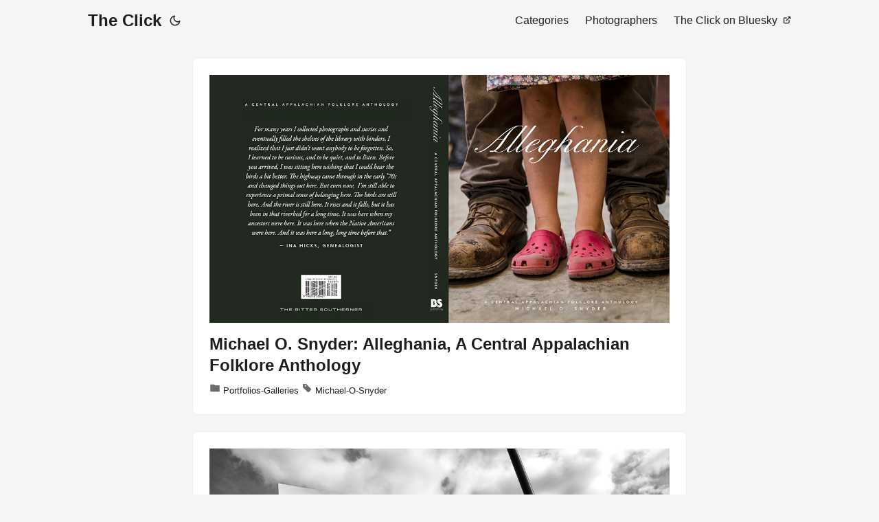

--- FILE ---
content_type: text/html
request_url: https://theclick.us/?p=7333
body_size: 6103
content:
<!DOCTYPE html>
<html lang="en" dir="auto">

<head>
	<meta name="generator" content="Hugo 0.154.3"><meta charset="utf-8">
<meta http-equiv="X-UA-Compatible" content="IE=edge">
<meta name="viewport" content="width=device-width, initial-scale=1, shrink-to-fit=no">
<meta name="robots" content="index, follow">
<title>The Click</title>

<meta name="description" content="Photojournalism, Photography, Art, Culture.">
<meta name="author" content="">
<link rel="canonical" href="https://theclick.us/">
<link crossorigin="anonymous" href="/assets/css/stylesheet.ce1d1da5a177ae678584498e076f4fb7419a83a9c478452ae21f7ccca3e159ec.css" integrity="sha256-zh0dpaF3rmeFhEmOB29Pt0Gag6nEeEUq4h98zKPhWew=" rel="preload stylesheet" as="style">
<link rel="icon" href="https://theclick.us/favicon.ico">
<link rel="icon" type="image/png" sizes="16x16" href="https://theclick.us/favicon-16x16.png">
<link rel="icon" type="image/png" sizes="32x32" href="https://theclick.us/favicon-32x32.png">
<link rel="apple-touch-icon" href="https://theclick.us/apple-touch-icon.png">
<link rel="mask-icon" href="https://theclick.us/safari-pinned-tab.svg">
<meta name="theme-color" content="#2e2e33">
<meta name="msapplication-TileColor" content="#2e2e33">
<link rel="alternate" type="application/rss+xml" href="https://theclick.us/index.xml">
<link rel="alternate" hreflang="en" href="https://theclick.us/">
<noscript>
    <style>
        #theme-toggle,
        .top-link {
            display: none;
        }

    </style>
    <style>
        @media (prefers-color-scheme: dark) {
            :root {
                --theme: rgb(29, 30, 32);
                --entry: rgb(46, 46, 51);
                --primary: rgb(218, 218, 219);
                --secondary: rgb(155, 156, 157);
                --tertiary: rgb(65, 66, 68);
                --content: rgb(196, 196, 197);
                --code-block-bg: rgb(46, 46, 51);
                --code-bg: rgb(55, 56, 62);
                --border: rgb(51, 51, 51);
            }

            .list {
                background: var(--theme);
            }

            .list:not(.dark)::-webkit-scrollbar-track {
                background: 0 0;
            }

            .list:not(.dark)::-webkit-scrollbar-thumb {
                border-color: var(--theme);
            }
        }

    </style>
</noscript><meta property="og:url" content="https://theclick.us/">
  <meta property="og:site_name" content="The Click">
  <meta property="og:title" content="The Click">
  <meta property="og:description" content="Photojournalism, Photography, Art, Culture.">
  <meta property="og:locale" content="en-us">
  <meta property="og:type" content="website">
<meta name="twitter:card" content="summary">
<meta name="twitter:title" content="The Click">
<meta name="twitter:description" content="Photojournalism, Photography, Art, Culture.">

<script type="application/ld+json">
{
  "@context": "https://schema.org",
  "@type": "Organization",
  "name": "The Click",
  "url": "https://theclick.us/",
  "description": "Photojournalism, Photography, Art, Culture.",
  "logo": "https://theclick.us/favicon.ico",
  "sameAs": [
      
  ]
}
</script>
</head>

<body class="list" id="top">
<script>
    if (localStorage.getItem("pref-theme") === "dark") {
        document.body.classList.add('dark');
    } else if (localStorage.getItem("pref-theme") === "light") {
        document.body.classList.remove('dark')
    } else if (window.matchMedia('(prefers-color-scheme: dark)').matches) {
        document.body.classList.add('dark');
    }

</script>

<header class="header">
    <nav class="nav">
        <div class="logo">
            <a href="https://theclick.us/" accesskey="h" title="The Click (Alt + H)">The Click</a>
            <div class="logo-switches">
                <button id="theme-toggle" accesskey="t" title="(Alt + T)" aria-label="Toggle theme">
                    <svg id="moon" xmlns="http://www.w3.org/2000/svg" width="24" height="18" viewBox="0 0 24 24"
                        fill="none" stroke="currentColor" stroke-width="2" stroke-linecap="round"
                        stroke-linejoin="round">
                        <path d="M21 12.79A9 9 0 1 1 11.21 3 7 7 0 0 0 21 12.79z"></path>
                    </svg>
                    <svg id="sun" xmlns="http://www.w3.org/2000/svg" width="24" height="18" viewBox="0 0 24 24"
                        fill="none" stroke="currentColor" stroke-width="2" stroke-linecap="round"
                        stroke-linejoin="round">
                        <circle cx="12" cy="12" r="5"></circle>
                        <line x1="12" y1="1" x2="12" y2="3"></line>
                        <line x1="12" y1="21" x2="12" y2="23"></line>
                        <line x1="4.22" y1="4.22" x2="5.64" y2="5.64"></line>
                        <line x1="18.36" y1="18.36" x2="19.78" y2="19.78"></line>
                        <line x1="1" y1="12" x2="3" y2="12"></line>
                        <line x1="21" y1="12" x2="23" y2="12"></line>
                        <line x1="4.22" y1="19.78" x2="5.64" y2="18.36"></line>
                        <line x1="18.36" y1="5.64" x2="19.78" y2="4.22"></line>
                    </svg>
                </button>
            </div>
        </div>
        <ul id="menu">
            <li>
                <a href="https://theclick.us/categories/" title="Categories">
                    <span>Categories</span>
                </a>
            </li>
            <li>
                <a href="https://theclick.us/tags/" title="Photographers">
                    <span>Photographers</span>
                </a>
            </li>
            <li>
                <a href="https://bsky.app/profile/theclick.us" title="The Click on Bluesky">
                    <span>The Click on Bluesky</span>&nbsp;
                    <svg fill="none" shape-rendering="geometricPrecision" stroke="currentColor" stroke-linecap="round"
                        stroke-linejoin="round" stroke-width="2.5" viewBox="0 0 24 24" height="12" width="12">
                        <path d="M18 13v6a2 2 0 01-2 2H5a2 2 0 01-2-2V8a2 2 0 012-2h6"></path>
                        <path d="M15 3h6v6"></path>
                        <path d="M10 14L21 3"></path>
                    </svg>
                </a>
            </li>
        </ul>
    </nav>
</header>
<main class="main"> 

<article class="post-entry">
    <img src="https://lenscratch.com/wp-content/uploads/2026/01/Alleghania-Cover-Design.jpg" alt="The Click" class="cover-image" />

  <header class="entry-header" style="padding-top:15px;">
    <h2 class="entry-hint-parent">Michael O. Snyder: Alleghania, A Central Appalachian Folklore Anthology
    </h2>
  </header>
  <footer class="entry-footer">
  
    <div class="taxonomy-block" style="padding-top:10px;">
      <p>
        
        <svg xmlns="http://www.w3.org/2000/svg" width="16" height="16" fill="currentColor" viewBox="0 0 24 24">
          <path d="M10 4H2v16h20V6H12l-2-2z"/>
        </svg>
        
          <a href="/categories/portfolios-galleries/"> Portfolios-Galleries</a>
        
  
  
        
        <svg xmlns="http://www.w3.org/2000/svg" width="16" height="16" fill="currentColor" viewBox="0 0 24 24">
          <path d="M20.59 13.41 11 3.83V3H3v8h.83l9.59 9.59c.78.78 2.05.78 2.83 0l4.34-4.34c.78-.78.78-2.05 0-2.83zM7.5 7A1.5 1.5 0 1 1 9 8.5 1.5 1.5 0 0 1 7.5 7z"/>
        </svg>
        
          <a href="/tags/michael-o-snyder/"> Michael-O-Snyder</a>
        
      </p>
    </div>
  
  </footer>
  <a class="entry-link" aria-label="post link to Michael O. Snyder: Alleghania, A Central Appalachian Folklore Anthology" href="https://theclick.us/2026/01/18/michael-o.-snyder-alleghania-a-central-appalachian-folklore-anthology/"></a>
</article>

<article class="post-entry">
    <img src="https://lenscratch.com/wp-content/uploads/2026/01/Constantine_01.jpg" alt="The Click" class="cover-image" />

  <header class="entry-header" style="padding-top:15px;">
    <h2 class="entry-hint-parent">Greg Constantine: 7 Doors: An American Gulag
    </h2>
  </header>
  <footer class="entry-footer">
  
    <div class="taxonomy-block" style="padding-top:10px;">
      <p>
        
        <svg xmlns="http://www.w3.org/2000/svg" width="16" height="16" fill="currentColor" viewBox="0 0 24 24">
          <path d="M10 4H2v16h20V6H12l-2-2z"/>
        </svg>
        
          <a href="/categories/portfolios-galleries/"> Portfolios-Galleries</a>
        
  
  
        
        <svg xmlns="http://www.w3.org/2000/svg" width="16" height="16" fill="currentColor" viewBox="0 0 24 24">
          <path d="M20.59 13.41 11 3.83V3H3v8h.83l9.59 9.59c.78.78 2.05.78 2.83 0l4.34-4.34c.78-.78.78-2.05 0-2.83zM7.5 7A1.5 1.5 0 1 1 9 8.5 1.5 1.5 0 0 1 7.5 7z"/>
        </svg>
        
          <a href="/tags/greg-constantine/"> Greg-Constantine</a>
        
      </p>
    </div>
  
  </footer>
  <a class="entry-link" aria-label="post link to Greg Constantine: 7 Doors: An American Gulag" href="https://theclick.us/2026/01/17/greg-constantine-7-doors-an-american-gulag/"></a>
</article>

<article class="post-entry">
    <img src="https://image5.sixthtone.com/image/5/94/535.jpg" alt="The Click" class="cover-image" />

  <header class="entry-header" style="padding-top:15px;">
    <h2 class="entry-hint-parent">Her Eye, Her Era, Her Archive: Xiao Zhuang, One of China’s First Female Photojournalists, Dies at 93
    </h2>
  </header>
  <footer class="entry-footer">
  
    <div class="taxonomy-block" style="padding-top:10px;">
      <p>
        
        <svg xmlns="http://www.w3.org/2000/svg" width="16" height="16" fill="currentColor" viewBox="0 0 24 24">
          <path d="M10 4H2v16h20V6H12l-2-2z"/>
        </svg>
        
          <a href="/categories/obituaries/"> Obituaries</a>
        
  
  
        
        <svg xmlns="http://www.w3.org/2000/svg" width="16" height="16" fill="currentColor" viewBox="0 0 24 24">
          <path d="M20.59 13.41 11 3.83V3H3v8h.83l9.59 9.59c.78.78 2.05.78 2.83 0l4.34-4.34c.78-.78.78-2.05 0-2.83zM7.5 7A1.5 1.5 0 1 1 9 8.5 1.5 1.5 0 0 1 7.5 7z"/>
        </svg>
        
          <a href="/tags/xiao-zhuang/"> Xiao-Zhuang</a>
        
      </p>
    </div>
  
  </footer>
  <a class="entry-link" aria-label="post link to Her Eye, Her Era, Her Archive: Xiao Zhuang, One of China’s First Female Photojournalists, Dies at 93" href="https://theclick.us/2026/01/15/her-eye-her-era-her-archive-xiao-zhuang-one-of-chinas-first-female-photojournalists-dies-at-93/"></a>
</article>

<article class="post-entry">
    <img src="https://i.ytimg.com/vi/sCh0i0jcQX0/hqdefault.jpg" alt="The Click" class="cover-image" />

  <header class="entry-header" style="padding-top:15px;">
    <h2 class="entry-hint-parent">Sports Illustrated&#39;s Peter Read Miller, RIP.  This video is about my dear friend and mentor.
    </h2>
  </header>
  <footer class="entry-footer">
  
    <div class="taxonomy-block" style="padding-top:10px;">
      <p>
        
        <svg xmlns="http://www.w3.org/2000/svg" width="16" height="16" fill="currentColor" viewBox="0 0 24 24">
          <path d="M10 4H2v16h20V6H12l-2-2z"/>
        </svg>
        
          <a href="/categories/obituaries/"> Obituaries</a>
        
  
  
        
        <svg xmlns="http://www.w3.org/2000/svg" width="16" height="16" fill="currentColor" viewBox="0 0 24 24">
          <path d="M20.59 13.41 11 3.83V3H3v8h.83l9.59 9.59c.78.78 2.05.78 2.83 0l4.34-4.34c.78-.78.78-2.05 0-2.83zM7.5 7A1.5 1.5 0 1 1 9 8.5 1.5 1.5 0 0 1 7.5 7z"/>
        </svg>
        
          <a href="/tags/peter-read-miller/"> Peter-Read-Miller</a>
        
      </p>
    </div>
  
  </footer>
  <a class="entry-link" aria-label="post link to Sports Illustrated&#39;s Peter Read Miller, RIP.  This video is about my dear friend and mentor." href="https://theclick.us/2026/01/15/sports-illustrateds-peter-read-miller-rip.-this-video-is-about-my-dear-friend-and-mentor./"></a>
</article>

<article class="post-entry">
    <img src="https://petapixel.com/assets/uploads/2026/01/Winners-World-Sports-Photography-Awards-2026.jpg" alt="The Click" class="cover-image" />

  <header class="entry-header" style="padding-top:15px;">
    <h2 class="entry-hint-parent">Sports Photography at its Finest: Winners of 2026 World Awards
    </h2>
  </header>
  <footer class="entry-footer">
  
    <div class="taxonomy-block" style="padding-top:10px;">
      <p>
        
        <svg xmlns="http://www.w3.org/2000/svg" width="16" height="16" fill="currentColor" viewBox="0 0 24 24">
          <path d="M10 4H2v16h20V6H12l-2-2z"/>
        </svg>
        
          <a href="/categories/contests/"> Contests</a>
        
  
  
        
        <svg xmlns="http://www.w3.org/2000/svg" width="16" height="16" fill="currentColor" viewBox="0 0 24 24">
          <path d="M20.59 13.41 11 3.83V3H3v8h.83l9.59 9.59c.78.78 2.05.78 2.83 0l4.34-4.34c.78-.78.78-2.05 0-2.83zM7.5 7A1.5 1.5 0 1 1 9 8.5 1.5 1.5 0 0 1 7.5 7z"/>
        </svg>
        
          <a href="/tags/petapixel/"> PetaPixel</a>
        
      </p>
    </div>
  
  </footer>
  <a class="entry-link" aria-label="post link to Sports Photography at its Finest: Winners of 2026 World Awards" href="https://theclick.us/2026/01/15/sports-photography-at-its-finest-winners-of-2026-world-awards/"></a>
</article>

<article class="post-entry">
    <img src="https://petapixel.com/assets/uploads/2026/01/photographer-press-lawsuit-arrest.jpg" alt="The Click" class="cover-image" />

  <header class="entry-header" style="padding-top:15px;">
    <h2 class="entry-hint-parent">Photographer Sues Canadian Police Over Protest Arrest Case That Could Reshape Press Freedom
    </h2>
  </header>
  <footer class="entry-footer">
  
    <div class="taxonomy-block" style="padding-top:10px;">
      <p>
        
        <svg xmlns="http://www.w3.org/2000/svg" width="16" height="16" fill="currentColor" viewBox="0 0 24 24">
          <path d="M10 4H2v16h20V6H12l-2-2z"/>
        </svg>
        
          <a href="/categories/access-censorship/"> Access-Censorship</a>
        
  
  
        
        <svg xmlns="http://www.w3.org/2000/svg" width="16" height="16" fill="currentColor" viewBox="0 0 24 24">
          <path d="M20.59 13.41 11 3.83V3H3v8h.83l9.59 9.59c.78.78 2.05.78 2.83 0l4.34-4.34c.78-.78.78-2.05 0-2.83zM7.5 7A1.5 1.5 0 1 1 9 8.5 1.5 1.5 0 0 1 7.5 7z"/>
        </svg>
        
          <a href="/tags/amber-bracken/"> Amber-Bracken</a>
        
      </p>
    </div>
  
  </footer>
  <a class="entry-link" aria-label="post link to Photographer Sues Canadian Police Over Protest Arrest Case That Could Reshape Press Freedom" href="https://theclick.us/2026/01/13/photographer-sues-canadian-police-over-protest-arrest-case-that-could-reshape-press-freedom/"></a>
</article>

<article class="post-entry">
    <img src="https://lenscratch.com/wp-content/uploads/2026/01/BrownieCover.jpg" alt="The Click" class="cover-image" />

  <header class="entry-header" style="padding-top:15px;">
    <h2 class="entry-hint-parent">David Katzenstein: Brownie
    </h2>
  </header>
  <footer class="entry-footer">
  
    <div class="taxonomy-block" style="padding-top:10px;">
      <p>
        
        <svg xmlns="http://www.w3.org/2000/svg" width="16" height="16" fill="currentColor" viewBox="0 0 24 24">
          <path d="M10 4H2v16h20V6H12l-2-2z"/>
        </svg>
        
          <a href="/categories/portfolios-galleries/"> Portfolios-Galleries</a>
        
  
  
        
        <svg xmlns="http://www.w3.org/2000/svg" width="16" height="16" fill="currentColor" viewBox="0 0 24 24">
          <path d="M20.59 13.41 11 3.83V3H3v8h.83l9.59 9.59c.78.78 2.05.78 2.83 0l4.34-4.34c.78-.78.78-2.05 0-2.83zM7.5 7A1.5 1.5 0 1 1 9 8.5 1.5 1.5 0 0 1 7.5 7z"/>
        </svg>
        
          <a href="/tags/david-katzenstein/"> David-Katzenstein</a>
        
      </p>
    </div>
  
  </footer>
  <a class="entry-link" aria-label="post link to David Katzenstein: Brownie" href="https://theclick.us/2026/01/11/david-katzenstein-brownie/"></a>
</article>

<article class="post-entry">
    <img src="https://media.newyorker.com/photos/696097e62a74f2ae17bd9a11/16:9/w_1280,c_limit/Okeowo-Eko_Guest%20Editions_OBTikare_2025-2.jpg" alt="The Click" class="cover-image" />

  <header class="entry-header" style="padding-top:15px;">
    <h2 class="entry-hint-parent">Lagos Is a Vortex of Energy
    </h2>
  </header>
  <footer class="entry-footer">
  
    <div class="taxonomy-block" style="padding-top:10px;">
      <p>
        
        <svg xmlns="http://www.w3.org/2000/svg" width="16" height="16" fill="currentColor" viewBox="0 0 24 24">
          <path d="M10 4H2v16h20V6H12l-2-2z"/>
        </svg>
        
          <a href="/categories/books/"> Books</a>
        
  
  
        
        <svg xmlns="http://www.w3.org/2000/svg" width="16" height="16" fill="currentColor" viewBox="0 0 24 24">
          <path d="M20.59 13.41 11 3.83V3H3v8h.83l9.59 9.59c.78.78 2.05.78 2.83 0l4.34-4.34c.78-.78.78-2.05 0-2.83zM7.5 7A1.5 1.5 0 1 1 9 8.5 1.5 1.5 0 0 1 7.5 7z"/>
        </svg>
        
          <a href="/tags/ollie-babajide-tikare/"> Ollie-Babajide-Tikare</a>
        
      </p>
    </div>
  
  </footer>
  <a class="entry-link" aria-label="post link to Lagos Is a Vortex of Energy" href="https://theclick.us/2026/01/10/lagos-is-a-vortex-of-energy/"></a>
</article>

<article class="post-entry">
    <img src="https://files.thefacecdn.com/images/_1200x630_crop_center-center_82_none/The-pictures-from-The-Last-Resort-still-hold-very-well.-When-I-get-to-the-Pearly-Gates-those-a-1.jpg?mtime=1767962162" alt="The Click" class="cover-image" />

  <header class="entry-header" style="padding-top:15px;">
    <h2 class="entry-hint-parent">Martin Parr, remembered by some of his friends and collaborators
    </h2>
  </header>
  <footer class="entry-footer">
  
    <div class="taxonomy-block" style="padding-top:10px;">
      <p>
        
        <svg xmlns="http://www.w3.org/2000/svg" width="16" height="16" fill="currentColor" viewBox="0 0 24 24">
          <path d="M10 4H2v16h20V6H12l-2-2z"/>
        </svg>
        
          <a href="/categories/obituaries/"> Obituaries</a>
        
  
  
        
        <svg xmlns="http://www.w3.org/2000/svg" width="16" height="16" fill="currentColor" viewBox="0 0 24 24">
          <path d="M20.59 13.41 11 3.83V3H3v8h.83l9.59 9.59c.78.78 2.05.78 2.83 0l4.34-4.34c.78-.78.78-2.05 0-2.83zM7.5 7A1.5 1.5 0 1 1 9 8.5 1.5 1.5 0 0 1 7.5 7z"/>
        </svg>
        
          <a href="/tags/martin-parr/"> Martin-Parr</a>
        
      </p>
    </div>
  
  </footer>
  <a class="entry-link" aria-label="post link to Martin Parr, remembered by some of his friends and collaborators" href="https://theclick.us/2026/01/09/martin-parr-remembered-by-some-of-his-friends-and-collaborators/"></a>
</article>

<article class="post-entry">

  <header class="entry-header" style="padding-top:15px;">
    <h2 class="entry-hint-parent">10 Must-See Exhibitions: Winter 2026
    </h2>
  </header>
  <footer class="entry-footer">
  
    <div class="taxonomy-block" style="padding-top:10px;">
      <p>
        
        <svg xmlns="http://www.w3.org/2000/svg" width="16" height="16" fill="currentColor" viewBox="0 0 24 24">
          <path d="M10 4H2v16h20V6H12l-2-2z"/>
        </svg>
        
          <a href="/categories/portfolios-galleries/"> Portfolios-Galleries</a>
        
  
  
  </footer>
  <a class="entry-link" aria-label="post link to 10 Must-See Exhibitions: Winter 2026" href="https://theclick.us/2026/01/08/10-must-see-exhibitions-winter-2026/"></a>
</article>

<article class="post-entry">
    <img src="https://lenscratch.com/wp-content/uploads/2026/01/COOLEY_IN_THE_GARDENS_OF_EATON-1.jpg" alt="The Click" class="cover-image" />

  <header class="entry-header" style="padding-top:15px;">
    <h2 class="entry-hint-parent">Kevin Cooley: In The Gardens of Eaton
    </h2>
  </header>
  <footer class="entry-footer">
  
    <div class="taxonomy-block" style="padding-top:10px;">
      <p>
        
        <svg xmlns="http://www.w3.org/2000/svg" width="16" height="16" fill="currentColor" viewBox="0 0 24 24">
          <path d="M10 4H2v16h20V6H12l-2-2z"/>
        </svg>
        
          <a href="/categories/portfolios-galleries/"> Portfolios-Galleries</a>
        
  
  
        
        <svg xmlns="http://www.w3.org/2000/svg" width="16" height="16" fill="currentColor" viewBox="0 0 24 24">
          <path d="M20.59 13.41 11 3.83V3H3v8h.83l9.59 9.59c.78.78 2.05.78 2.83 0l4.34-4.34c.78-.78.78-2.05 0-2.83zM7.5 7A1.5 1.5 0 1 1 9 8.5 1.5 1.5 0 0 1 7.5 7z"/>
        </svg>
        
          <a href="/tags/kevin-cooley/"> Kevin-Cooley</a>
        
      </p>
    </div>
  
  </footer>
  <a class="entry-link" aria-label="post link to Kevin Cooley: In The Gardens of Eaton" href="https://theclick.us/2026/01/08/kevin-cooley-in-the-gardens-of-eaton/"></a>
</article>

<article class="post-entry">
    <img src="https://petapixel.com/assets/uploads/2026/01/Icebreaker.jpg" alt="The Click" class="cover-image" />

  <header class="entry-header" style="padding-top:15px;">
    <h2 class="entry-hint-parent">NYT Photographer on Antarctica Expedition Details His Extensive Camera Gear
    </h2>
  </header>
  <footer class="entry-footer">
  
    <div class="taxonomy-block" style="padding-top:10px;">
      <p>
        
        <svg xmlns="http://www.w3.org/2000/svg" width="16" height="16" fill="currentColor" viewBox="0 0 24 24">
          <path d="M10 4H2v16h20V6H12l-2-2z"/>
        </svg>
        
          <a href="/categories/equipment/"> Equipment</a>
        
  
  
        
        <svg xmlns="http://www.w3.org/2000/svg" width="16" height="16" fill="currentColor" viewBox="0 0 24 24">
          <path d="M20.59 13.41 11 3.83V3H3v8h.83l9.59 9.59c.78.78 2.05.78 2.83 0l4.34-4.34c.78-.78.78-2.05 0-2.83zM7.5 7A1.5 1.5 0 1 1 9 8.5 1.5 1.5 0 0 1 7.5 7z"/>
        </svg>
        
          <a href="/tags/chang-w-lee/"> Chang-W-Lee</a>
        
      </p>
    </div>
  
  </footer>
  <a class="entry-link" aria-label="post link to NYT Photographer on Antarctica Expedition Details His Extensive Camera Gear" href="https://theclick.us/2026/01/08/nyt-photographer-on-antarctica-expedition-details-his-extensive-camera-gear/"></a>
</article>

<article class="post-entry">
    <img src="https://npr.brightspotcdn.com/dims4/default/961d560/2147483647/strip/true/crop/1200x630&#43;0&#43;0/resize/1200x630!/quality/90/?url=http%3A%2F%2Fnpr-brightspot.s3.amazonaws.com%2F1d%2Fd5%2F46b88f6b48a991977689825abe40%2Fwiley-6-scaled.jpg" alt="The Click" class="cover-image" />

  <header class="entry-header" style="padding-top:15px;">
    <h2 class="entry-hint-parent">Celebrated St. Louis American photojournalist retires after  a 45-plus year career
    </h2>
  </header>
  <footer class="entry-footer">
  
    <div class="taxonomy-block" style="padding-top:10px;">
      <p>
        
        <svg xmlns="http://www.w3.org/2000/svg" width="16" height="16" fill="currentColor" viewBox="0 0 24 24">
          <path d="M10 4H2v16h20V6H12l-2-2z"/>
        </svg>
        
          <a href="/categories/photojournalism/"> Photojournalism</a>
        
  
  
        
        <svg xmlns="http://www.w3.org/2000/svg" width="16" height="16" fill="currentColor" viewBox="0 0 24 24">
          <path d="M20.59 13.41 11 3.83V3H3v8h.83l9.59 9.59c.78.78 2.05.78 2.83 0l4.34-4.34c.78-.78.78-2.05 0-2.83zM7.5 7A1.5 1.5 0 1 1 9 8.5 1.5 1.5 0 0 1 7.5 7z"/>
        </svg>
        
          <a href="/tags/wiley-price/"> Wiley-Price</a>
        
      </p>
    </div>
  
  </footer>
  <a class="entry-link" aria-label="post link to Celebrated St. Louis American photojournalist retires after  a 45-plus year career" href="https://theclick.us/2026/01/07/celebrated-st.-louis-american-photojournalist-retires-after-a-45-plus-year-career/"></a>
</article>

<article class="post-entry">
    <img src="https://i.ytimg.com/vi/QsLNqZMEWA8/maxresdefault.jpg" alt="The Click" class="cover-image" />

  <header class="entry-header" style="padding-top:15px;">
    <h2 class="entry-hint-parent">Storyteller | Jakob Lilja-Ruiz &amp; The Leica M EV1
    </h2>
  </header>
  <footer class="entry-footer">
  
    <div class="taxonomy-block" style="padding-top:10px;">
      <p>
        
        <svg xmlns="http://www.w3.org/2000/svg" width="16" height="16" fill="currentColor" viewBox="0 0 24 24">
          <path d="M10 4H2v16h20V6H12l-2-2z"/>
        </svg>
        
          <a href="/categories/leica/"> Leica</a>
        
  
  
        
        <svg xmlns="http://www.w3.org/2000/svg" width="16" height="16" fill="currentColor" viewBox="0 0 24 24">
          <path d="M20.59 13.41 11 3.83V3H3v8h.83l9.59 9.59c.78.78 2.05.78 2.83 0l4.34-4.34c.78-.78.78-2.05 0-2.83zM7.5 7A1.5 1.5 0 1 1 9 8.5 1.5 1.5 0 0 1 7.5 7z"/>
        </svg>
        
          <a href="/tags/jakob-lilja-ruiz/"> Jakob-Lilja-Ruiz</a>
        
      </p>
    </div>
  
  </footer>
  <a class="entry-link" aria-label="post link to Storyteller | Jakob Lilja-Ruiz & The Leica M EV1" href="https://theclick.us/2026/01/07/storyteller-jakob-lilja-ruiz-the-leica-m-ev1/"></a>
</article>

<article class="post-entry">
    <img src="https://10fps.net/wp-content/uploads/2023/10/cropped-10FPS_Logo_podcast_square.jpg" alt="The Click" class="cover-image" />

  <header class="entry-header" style="padding-top:15px;">
    <h2 class="entry-hint-parent">Pulitzer‑Winner Carol Guzy Covers NY Immigration Detentions
    </h2>
  </header>
  <footer class="entry-footer">
  
    <div class="taxonomy-block" style="padding-top:10px;">
      <p>
        
        <svg xmlns="http://www.w3.org/2000/svg" width="16" height="16" fill="currentColor" viewBox="0 0 24 24">
          <path d="M10 4H2v16h20V6H12l-2-2z"/>
        </svg>
        
          <a href="/categories/audio-podcasts/"> Audio-Podcasts</a>
        
  
  
        
        <svg xmlns="http://www.w3.org/2000/svg" width="16" height="16" fill="currentColor" viewBox="0 0 24 24">
          <path d="M20.59 13.41 11 3.83V3H3v8h.83l9.59 9.59c.78.78 2.05.78 2.83 0l4.34-4.34c.78-.78.78-2.05 0-2.83zM7.5 7A1.5 1.5 0 1 1 9 8.5 1.5 1.5 0 0 1 7.5 7z"/>
        </svg>
        
          <a href="/tags/carol-guzy/"> Carol-Guzy</a>
        
      </p>
    </div>
  
  </footer>
  <a class="entry-link" aria-label="post link to Pulitzer‑Winner Carol Guzy Covers NY Immigration Detentions" href="https://theclick.us/2026/01/06/pulitzerwinner-carol-guzy-covers-ny-immigration-detentions/"></a>
</article>
<footer class="page-footer">
  <nav class="pagination">
    <a class="next" href="https://theclick.us/page/2/">Next&nbsp;2/1775&nbsp;»
    </a>
  </nav>
</footer>
    </main>
    
<footer class="footer">
<div>|
  <a href="https://bsky.app/profile/theclick.us">
    The Click on Bluesky
  </a> |
  <a href="https://trent.photo">
    trent.photo
  </a> |
  <a href="https://trenthead.com">
    trenthead.com
  </a> |
</div>
        <span>© All rights reserved.</span> · 

    <span>
        Powered by
        <a href="https://gohugo.io/" rel="noopener noreferrer" target="_blank">Hugo</a> &
        <a href="https://github.com/adityatelange/hugo-PaperMod/" rel="noopener" target="_blank">PaperMod</a>
    </span>
</footer>
<a href="#top" aria-label="go to top" title="Go to Top (Alt + G)" class="top-link" id="top-link" accesskey="g">
    <svg xmlns="http://www.w3.org/2000/svg" viewBox="0 0 12 6" fill="currentColor">
        <path d="M12 6H0l6-6z" />
    </svg>
</a>

<script>
    let menu = document.getElementById('menu')
    if (menu) {
        menu.scrollLeft = localStorage.getItem("menu-scroll-position");
        menu.onscroll = function () {
            localStorage.setItem("menu-scroll-position", menu.scrollLeft);
        }
    }

    document.querySelectorAll('a[href^="#"]').forEach(anchor => {
        anchor.addEventListener("click", function (e) {
            e.preventDefault();
            var id = this.getAttribute("href").substr(1);
            if (!window.matchMedia('(prefers-reduced-motion: reduce)').matches) {
                document.querySelector(`[id='${decodeURIComponent(id)}']`).scrollIntoView({
                    behavior: "smooth"
                });
            } else {
                document.querySelector(`[id='${decodeURIComponent(id)}']`).scrollIntoView();
            }
            if (id === "top") {
                history.replaceState(null, null, " ");
            } else {
                history.pushState(null, null, `#${id}`);
            }
        });
    });

</script>
<script>
    var mybutton = document.getElementById("top-link");
    window.onscroll = function () {
        if (document.body.scrollTop > 800 || document.documentElement.scrollTop > 800) {
            mybutton.style.visibility = "visible";
            mybutton.style.opacity = "1";
        } else {
            mybutton.style.visibility = "hidden";
            mybutton.style.opacity = "0";
        }
    };

</script>
<script>
    document.getElementById("theme-toggle").addEventListener("click", () => {
        if (document.body.className.includes("dark")) {
            document.body.classList.remove('dark');
            localStorage.setItem("pref-theme", 'light');
        } else {
            document.body.classList.add('dark');
            localStorage.setItem("pref-theme", 'dark');
        }
    })

</script>
</body>

</html>
